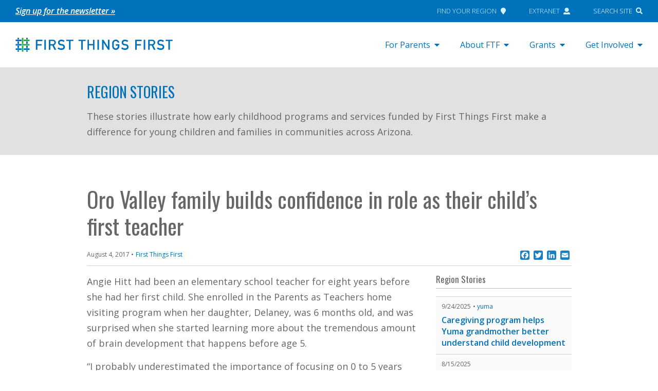

--- FILE ---
content_type: text/html; charset=UTF-8
request_url: https://www.firstthingsfirst.org/region-stories/oro-valley-family-builds-confidence-role-childs-first-teacher/
body_size: 17020
content:

<!doctype html>
<html lang="en-US">
<head>
  <meta charset="utf-8">
  <meta http-equiv="x-ua-compatible" content="ie=edge">
  <meta name="viewport" content="width=device-width, initial-scale=1">

  <!-- Header scripts from Theme Settings -->
<!-- Google Tag Manager -->
<script>(function(w,d,s,l,i){w[l]=w[l]||[];w[l].push({'gtm.start':
new Date().getTime(),event:'gtm.js'});var f=d.getElementsByTagName(s)[0],
j=d.createElement(s),dl=l!='dataLayer'?'&l='+l:'';j.async=true;j.src=
'https://www.googletagmanager.com/gtm.js?id='+i+dl;f.parentNode.insertBefore(j,f);
})(window,document,'script','dataLayer','GTM-NJ2VNKM');</script>
<!-- End Google Tag Manager -->

<!-- pixel analytics tracking code -->
<script type="text/javascript" async src="https://pm.geniusmonkey.com/gm.js?id=1028347906&z=1"></script>

  <link rel="icon" type="image/png" href="https://www.firstthingsfirst.org/wp-content/themes/FTF/dist/images/ftf_favicon.png">

  <meta name='robots' content='index, follow, max-image-preview:large, max-snippet:-1, max-video-preview:-1' />

	<!-- This site is optimized with the Yoast SEO Premium plugin v26.6 (Yoast SEO v26.6) - https://yoast.com/wordpress/plugins/seo/ -->
	<title>Oro Valley family builds confidence in role as their child’s first teacher - First Things First</title>
	<meta name="description" content="​​Angie Hitt had been an elementary school teacher for 8 years before she had her first child. She enrolled in the Parents as Teachers home visiting program when her daughter was 6 months old, and was surprised when she started learning more about the tremendous amount of brain development that happens before age 5." />
	<link rel="canonical" href="https://www.firstthingsfirst.org/region-stories/oro-valley-family-builds-confidence-role-childs-first-teacher/" />
	<meta property="og:locale" content="en_US" />
	<meta property="og:type" content="article" />
	<meta property="og:title" content="Oro Valley family builds confidence in role as their child’s first teacher" />
	<meta property="og:description" content="​​Angie Hitt had been an elementary school teacher for 8 years before she had her first child. She enrolled in the Parents as Teachers home visiting program when her daughter was 6 months old, and was surprised when she started learning more about the tremendous amount of brain development that happens before age 5." />
	<meta property="og:url" content="https://www.firstthingsfirst.org/region-stories/oro-valley-family-builds-confidence-role-childs-first-teacher/" />
	<meta property="og:site_name" content="First Things First" />
	<meta property="article:publisher" content="https://www.facebook.com/AZFirstThingsFirst/" />
	<meta property="article:modified_time" content="2020-12-21T16:55:10+00:00" />
	<meta name="twitter:card" content="summary_large_image" />
	<meta name="twitter:site" content="@AZFTF" />
	<meta name="twitter:label1" content="Est. reading time" />
	<meta name="twitter:data1" content="1 minute" />
	<script type="application/ld+json" class="yoast-schema-graph">{"@context":"https://schema.org","@graph":[{"@type":"WebPage","@id":"https://www.firstthingsfirst.org/region-stories/oro-valley-family-builds-confidence-role-childs-first-teacher/","url":"https://www.firstthingsfirst.org/region-stories/oro-valley-family-builds-confidence-role-childs-first-teacher/","name":"Oro Valley family builds confidence in role as their child’s first teacher - First Things First","isPartOf":{"@id":"https://www.firstthingsfirst.org/#website"},"datePublished":"2017-08-04T16:42:17+00:00","dateModified":"2020-12-21T16:55:10+00:00","description":"​​Angie Hitt had been an elementary school teacher for 8 years before she had her first child. She enrolled in the Parents as Teachers home visiting program when her daughter was 6 months old, and was surprised when she started learning more about the tremendous amount of brain development that happens before age 5.","breadcrumb":{"@id":"https://www.firstthingsfirst.org/region-stories/oro-valley-family-builds-confidence-role-childs-first-teacher/#breadcrumb"},"inLanguage":"en-US","potentialAction":[{"@type":"ReadAction","target":["https://www.firstthingsfirst.org/region-stories/oro-valley-family-builds-confidence-role-childs-first-teacher/"]}]},{"@type":"BreadcrumbList","@id":"https://www.firstthingsfirst.org/region-stories/oro-valley-family-builds-confidence-role-childs-first-teacher/#breadcrumb","itemListElement":[{"@type":"ListItem","position":1,"name":"Home","item":"https://www.firstthingsfirst.org/"},{"@type":"ListItem","position":2,"name":"Region Stories","item":"https://www.firstthingsfirst.org/region-stories/"},{"@type":"ListItem","position":3,"name":"Oro Valley family builds confidence in role as their child’s first teacher"}]},{"@type":"WebSite","@id":"https://www.firstthingsfirst.org/#website","url":"https://www.firstthingsfirst.org/","name":"First Things First","description":"","publisher":{"@id":"https://www.firstthingsfirst.org/#organization"},"potentialAction":[{"@type":"SearchAction","target":{"@type":"EntryPoint","urlTemplate":"https://www.firstthingsfirst.org/?s={search_term_string}"},"query-input":{"@type":"PropertyValueSpecification","valueRequired":true,"valueName":"search_term_string"}}],"inLanguage":"en-US"},{"@type":"Organization","@id":"https://www.firstthingsfirst.org/#organization","name":"First Things First","url":"https://www.firstthingsfirst.org/","logo":{"@type":"ImageObject","inLanguage":"en-US","@id":"https://www.firstthingsfirst.org/#/schema/logo/image/","url":"https://www.firstthingsfirst.org/wp-content/uploads/2018/01/firstthingsfirst_card_gray.jpg","contentUrl":"https://www.firstthingsfirst.org/wp-content/uploads/2018/01/firstthingsfirst_card_gray.jpg","width":800,"height":450,"caption":"First Things First"},"image":{"@id":"https://www.firstthingsfirst.org/#/schema/logo/image/"},"sameAs":["https://www.facebook.com/AZFirstThingsFirst/","https://x.com/AZFTF","https://www.instagram.com/azfirstthingsfirst/","https://www.linkedin.com/company/first-things-first","https://www.youtube.com/user/FTFArizona"]}]}</script>
	<!-- / Yoast SEO Premium plugin. -->


<link rel='dns-prefetch' href='//www.firstthingsfirst.org' />
<link rel='dns-prefetch' href='//static.addtoany.com' />
<link rel='dns-prefetch' href='//maps.googleapis.com' />
<link rel='dns-prefetch' href='//use.fontawesome.com' />
<link rel="alternate" title="oEmbed (JSON)" type="application/json+oembed" href="https://www.firstthingsfirst.org/wp-json/oembed/1.0/embed?url=https%3A%2F%2Fwww.firstthingsfirst.org%2Fregion-stories%2Foro-valley-family-builds-confidence-role-childs-first-teacher%2F" />
<link rel="alternate" title="oEmbed (XML)" type="text/xml+oembed" href="https://www.firstthingsfirst.org/wp-json/oembed/1.0/embed?url=https%3A%2F%2Fwww.firstthingsfirst.org%2Fregion-stories%2Foro-valley-family-builds-confidence-role-childs-first-teacher%2F&#038;format=xml" />
<style id='wp-img-auto-sizes-contain-inline-css' type='text/css'>
img:is([sizes=auto i],[sizes^="auto," i]){contain-intrinsic-size:3000px 1500px}
/*# sourceURL=wp-img-auto-sizes-contain-inline-css */
</style>
<style id='wp-emoji-styles-inline-css' type='text/css'>

	img.wp-smiley, img.emoji {
		display: inline !important;
		border: none !important;
		box-shadow: none !important;
		height: 1em !important;
		width: 1em !important;
		margin: 0 0.07em !important;
		vertical-align: -0.1em !important;
		background: none !important;
		padding: 0 !important;
	}
/*# sourceURL=wp-emoji-styles-inline-css */
</style>
<link rel='stylesheet' id='wp-block-library-css' href='https://www.firstthingsfirst.org/wp-includes/css/dist/block-library/style.min.css?ver=6.9' type='text/css' media='all' />
<style id='global-styles-inline-css' type='text/css'>
:root{--wp--preset--aspect-ratio--square: 1;--wp--preset--aspect-ratio--4-3: 4/3;--wp--preset--aspect-ratio--3-4: 3/4;--wp--preset--aspect-ratio--3-2: 3/2;--wp--preset--aspect-ratio--2-3: 2/3;--wp--preset--aspect-ratio--16-9: 16/9;--wp--preset--aspect-ratio--9-16: 9/16;--wp--preset--color--black: #000000;--wp--preset--color--cyan-bluish-gray: #abb8c3;--wp--preset--color--white: #ffffff;--wp--preset--color--pale-pink: #f78da7;--wp--preset--color--vivid-red: #cf2e2e;--wp--preset--color--luminous-vivid-orange: #ff6900;--wp--preset--color--luminous-vivid-amber: #fcb900;--wp--preset--color--light-green-cyan: #7bdcb5;--wp--preset--color--vivid-green-cyan: #00d084;--wp--preset--color--pale-cyan-blue: #8ed1fc;--wp--preset--color--vivid-cyan-blue: #0693e3;--wp--preset--color--vivid-purple: #9b51e0;--wp--preset--gradient--vivid-cyan-blue-to-vivid-purple: linear-gradient(135deg,rgb(6,147,227) 0%,rgb(155,81,224) 100%);--wp--preset--gradient--light-green-cyan-to-vivid-green-cyan: linear-gradient(135deg,rgb(122,220,180) 0%,rgb(0,208,130) 100%);--wp--preset--gradient--luminous-vivid-amber-to-luminous-vivid-orange: linear-gradient(135deg,rgb(252,185,0) 0%,rgb(255,105,0) 100%);--wp--preset--gradient--luminous-vivid-orange-to-vivid-red: linear-gradient(135deg,rgb(255,105,0) 0%,rgb(207,46,46) 100%);--wp--preset--gradient--very-light-gray-to-cyan-bluish-gray: linear-gradient(135deg,rgb(238,238,238) 0%,rgb(169,184,195) 100%);--wp--preset--gradient--cool-to-warm-spectrum: linear-gradient(135deg,rgb(74,234,220) 0%,rgb(151,120,209) 20%,rgb(207,42,186) 40%,rgb(238,44,130) 60%,rgb(251,105,98) 80%,rgb(254,248,76) 100%);--wp--preset--gradient--blush-light-purple: linear-gradient(135deg,rgb(255,206,236) 0%,rgb(152,150,240) 100%);--wp--preset--gradient--blush-bordeaux: linear-gradient(135deg,rgb(254,205,165) 0%,rgb(254,45,45) 50%,rgb(107,0,62) 100%);--wp--preset--gradient--luminous-dusk: linear-gradient(135deg,rgb(255,203,112) 0%,rgb(199,81,192) 50%,rgb(65,88,208) 100%);--wp--preset--gradient--pale-ocean: linear-gradient(135deg,rgb(255,245,203) 0%,rgb(182,227,212) 50%,rgb(51,167,181) 100%);--wp--preset--gradient--electric-grass: linear-gradient(135deg,rgb(202,248,128) 0%,rgb(113,206,126) 100%);--wp--preset--gradient--midnight: linear-gradient(135deg,rgb(2,3,129) 0%,rgb(40,116,252) 100%);--wp--preset--font-size--small: 13px;--wp--preset--font-size--medium: 20px;--wp--preset--font-size--large: 36px;--wp--preset--font-size--x-large: 42px;--wp--preset--spacing--20: 0.44rem;--wp--preset--spacing--30: 0.67rem;--wp--preset--spacing--40: 1rem;--wp--preset--spacing--50: 1.5rem;--wp--preset--spacing--60: 2.25rem;--wp--preset--spacing--70: 3.38rem;--wp--preset--spacing--80: 5.06rem;--wp--preset--shadow--natural: 6px 6px 9px rgba(0, 0, 0, 0.2);--wp--preset--shadow--deep: 12px 12px 50px rgba(0, 0, 0, 0.4);--wp--preset--shadow--sharp: 6px 6px 0px rgba(0, 0, 0, 0.2);--wp--preset--shadow--outlined: 6px 6px 0px -3px rgb(255, 255, 255), 6px 6px rgb(0, 0, 0);--wp--preset--shadow--crisp: 6px 6px 0px rgb(0, 0, 0);}:where(.is-layout-flex){gap: 0.5em;}:where(.is-layout-grid){gap: 0.5em;}body .is-layout-flex{display: flex;}.is-layout-flex{flex-wrap: wrap;align-items: center;}.is-layout-flex > :is(*, div){margin: 0;}body .is-layout-grid{display: grid;}.is-layout-grid > :is(*, div){margin: 0;}:where(.wp-block-columns.is-layout-flex){gap: 2em;}:where(.wp-block-columns.is-layout-grid){gap: 2em;}:where(.wp-block-post-template.is-layout-flex){gap: 1.25em;}:where(.wp-block-post-template.is-layout-grid){gap: 1.25em;}.has-black-color{color: var(--wp--preset--color--black) !important;}.has-cyan-bluish-gray-color{color: var(--wp--preset--color--cyan-bluish-gray) !important;}.has-white-color{color: var(--wp--preset--color--white) !important;}.has-pale-pink-color{color: var(--wp--preset--color--pale-pink) !important;}.has-vivid-red-color{color: var(--wp--preset--color--vivid-red) !important;}.has-luminous-vivid-orange-color{color: var(--wp--preset--color--luminous-vivid-orange) !important;}.has-luminous-vivid-amber-color{color: var(--wp--preset--color--luminous-vivid-amber) !important;}.has-light-green-cyan-color{color: var(--wp--preset--color--light-green-cyan) !important;}.has-vivid-green-cyan-color{color: var(--wp--preset--color--vivid-green-cyan) !important;}.has-pale-cyan-blue-color{color: var(--wp--preset--color--pale-cyan-blue) !important;}.has-vivid-cyan-blue-color{color: var(--wp--preset--color--vivid-cyan-blue) !important;}.has-vivid-purple-color{color: var(--wp--preset--color--vivid-purple) !important;}.has-black-background-color{background-color: var(--wp--preset--color--black) !important;}.has-cyan-bluish-gray-background-color{background-color: var(--wp--preset--color--cyan-bluish-gray) !important;}.has-white-background-color{background-color: var(--wp--preset--color--white) !important;}.has-pale-pink-background-color{background-color: var(--wp--preset--color--pale-pink) !important;}.has-vivid-red-background-color{background-color: var(--wp--preset--color--vivid-red) !important;}.has-luminous-vivid-orange-background-color{background-color: var(--wp--preset--color--luminous-vivid-orange) !important;}.has-luminous-vivid-amber-background-color{background-color: var(--wp--preset--color--luminous-vivid-amber) !important;}.has-light-green-cyan-background-color{background-color: var(--wp--preset--color--light-green-cyan) !important;}.has-vivid-green-cyan-background-color{background-color: var(--wp--preset--color--vivid-green-cyan) !important;}.has-pale-cyan-blue-background-color{background-color: var(--wp--preset--color--pale-cyan-blue) !important;}.has-vivid-cyan-blue-background-color{background-color: var(--wp--preset--color--vivid-cyan-blue) !important;}.has-vivid-purple-background-color{background-color: var(--wp--preset--color--vivid-purple) !important;}.has-black-border-color{border-color: var(--wp--preset--color--black) !important;}.has-cyan-bluish-gray-border-color{border-color: var(--wp--preset--color--cyan-bluish-gray) !important;}.has-white-border-color{border-color: var(--wp--preset--color--white) !important;}.has-pale-pink-border-color{border-color: var(--wp--preset--color--pale-pink) !important;}.has-vivid-red-border-color{border-color: var(--wp--preset--color--vivid-red) !important;}.has-luminous-vivid-orange-border-color{border-color: var(--wp--preset--color--luminous-vivid-orange) !important;}.has-luminous-vivid-amber-border-color{border-color: var(--wp--preset--color--luminous-vivid-amber) !important;}.has-light-green-cyan-border-color{border-color: var(--wp--preset--color--light-green-cyan) !important;}.has-vivid-green-cyan-border-color{border-color: var(--wp--preset--color--vivid-green-cyan) !important;}.has-pale-cyan-blue-border-color{border-color: var(--wp--preset--color--pale-cyan-blue) !important;}.has-vivid-cyan-blue-border-color{border-color: var(--wp--preset--color--vivid-cyan-blue) !important;}.has-vivid-purple-border-color{border-color: var(--wp--preset--color--vivid-purple) !important;}.has-vivid-cyan-blue-to-vivid-purple-gradient-background{background: var(--wp--preset--gradient--vivid-cyan-blue-to-vivid-purple) !important;}.has-light-green-cyan-to-vivid-green-cyan-gradient-background{background: var(--wp--preset--gradient--light-green-cyan-to-vivid-green-cyan) !important;}.has-luminous-vivid-amber-to-luminous-vivid-orange-gradient-background{background: var(--wp--preset--gradient--luminous-vivid-amber-to-luminous-vivid-orange) !important;}.has-luminous-vivid-orange-to-vivid-red-gradient-background{background: var(--wp--preset--gradient--luminous-vivid-orange-to-vivid-red) !important;}.has-very-light-gray-to-cyan-bluish-gray-gradient-background{background: var(--wp--preset--gradient--very-light-gray-to-cyan-bluish-gray) !important;}.has-cool-to-warm-spectrum-gradient-background{background: var(--wp--preset--gradient--cool-to-warm-spectrum) !important;}.has-blush-light-purple-gradient-background{background: var(--wp--preset--gradient--blush-light-purple) !important;}.has-blush-bordeaux-gradient-background{background: var(--wp--preset--gradient--blush-bordeaux) !important;}.has-luminous-dusk-gradient-background{background: var(--wp--preset--gradient--luminous-dusk) !important;}.has-pale-ocean-gradient-background{background: var(--wp--preset--gradient--pale-ocean) !important;}.has-electric-grass-gradient-background{background: var(--wp--preset--gradient--electric-grass) !important;}.has-midnight-gradient-background{background: var(--wp--preset--gradient--midnight) !important;}.has-small-font-size{font-size: var(--wp--preset--font-size--small) !important;}.has-medium-font-size{font-size: var(--wp--preset--font-size--medium) !important;}.has-large-font-size{font-size: var(--wp--preset--font-size--large) !important;}.has-x-large-font-size{font-size: var(--wp--preset--font-size--x-large) !important;}
/*# sourceURL=global-styles-inline-css */
</style>

<style id='classic-theme-styles-inline-css' type='text/css'>
/*! This file is auto-generated */
.wp-block-button__link{color:#fff;background-color:#32373c;border-radius:9999px;box-shadow:none;text-decoration:none;padding:calc(.667em + 2px) calc(1.333em + 2px);font-size:1.125em}.wp-block-file__button{background:#32373c;color:#fff;text-decoration:none}
/*# sourceURL=/wp-includes/css/classic-themes.min.css */
</style>
<link rel='stylesheet' id='agile-store-locator-init-css' href='https://www.firstthingsfirst.org/wp-content/plugins/agile-store-locator/public/css/init.css?ver=4.8.18' type='text/css' media='all' />
<link rel='stylesheet' id='wp-video-popup-css' href='https://www.firstthingsfirst.org/wp-content/plugins/wp-video-popup-pro/inc/css/wp-video-popup.css?ver=2.9' type='text/css' media='all' />
<link rel='stylesheet' id='wpml-legacy-horizontal-list-0-css' href='https://www.firstthingsfirst.org/wp-content/plugins/sitepress-multilingual-cms/templates/language-switchers/legacy-list-horizontal/style.min.css?ver=1' type='text/css' media='all' />
<link rel='stylesheet' id='bfa-font-awesome-css' href='https://use.fontawesome.com/releases/v5.15.4/css/all.css?ver=2.0.3' type='text/css' media='all' />
<link rel='stylesheet' id='bfa-font-awesome-v4-shim-css' href='https://use.fontawesome.com/releases/v5.15.4/css/v4-shims.css?ver=2.0.3' type='text/css' media='all' />
<style id='bfa-font-awesome-v4-shim-inline-css' type='text/css'>

			@font-face {
				font-family: 'FontAwesome';
				src: url('https://use.fontawesome.com/releases/v5.15.4/webfonts/fa-brands-400.eot'),
				url('https://use.fontawesome.com/releases/v5.15.4/webfonts/fa-brands-400.eot?#iefix') format('embedded-opentype'),
				url('https://use.fontawesome.com/releases/v5.15.4/webfonts/fa-brands-400.woff2') format('woff2'),
				url('https://use.fontawesome.com/releases/v5.15.4/webfonts/fa-brands-400.woff') format('woff'),
				url('https://use.fontawesome.com/releases/v5.15.4/webfonts/fa-brands-400.ttf') format('truetype'),
				url('https://use.fontawesome.com/releases/v5.15.4/webfonts/fa-brands-400.svg#fontawesome') format('svg');
			}

			@font-face {
				font-family: 'FontAwesome';
				src: url('https://use.fontawesome.com/releases/v5.15.4/webfonts/fa-solid-900.eot'),
				url('https://use.fontawesome.com/releases/v5.15.4/webfonts/fa-solid-900.eot?#iefix') format('embedded-opentype'),
				url('https://use.fontawesome.com/releases/v5.15.4/webfonts/fa-solid-900.woff2') format('woff2'),
				url('https://use.fontawesome.com/releases/v5.15.4/webfonts/fa-solid-900.woff') format('woff'),
				url('https://use.fontawesome.com/releases/v5.15.4/webfonts/fa-solid-900.ttf') format('truetype'),
				url('https://use.fontawesome.com/releases/v5.15.4/webfonts/fa-solid-900.svg#fontawesome') format('svg');
			}

			@font-face {
				font-family: 'FontAwesome';
				src: url('https://use.fontawesome.com/releases/v5.15.4/webfonts/fa-regular-400.eot'),
				url('https://use.fontawesome.com/releases/v5.15.4/webfonts/fa-regular-400.eot?#iefix') format('embedded-opentype'),
				url('https://use.fontawesome.com/releases/v5.15.4/webfonts/fa-regular-400.woff2') format('woff2'),
				url('https://use.fontawesome.com/releases/v5.15.4/webfonts/fa-regular-400.woff') format('woff'),
				url('https://use.fontawesome.com/releases/v5.15.4/webfonts/fa-regular-400.ttf') format('truetype'),
				url('https://use.fontawesome.com/releases/v5.15.4/webfonts/fa-regular-400.svg#fontawesome') format('svg');
				unicode-range: U+F004-F005,U+F007,U+F017,U+F022,U+F024,U+F02E,U+F03E,U+F044,U+F057-F059,U+F06E,U+F070,U+F075,U+F07B-F07C,U+F080,U+F086,U+F089,U+F094,U+F09D,U+F0A0,U+F0A4-F0A7,U+F0C5,U+F0C7-F0C8,U+F0E0,U+F0EB,U+F0F3,U+F0F8,U+F0FE,U+F111,U+F118-F11A,U+F11C,U+F133,U+F144,U+F146,U+F14A,U+F14D-F14E,U+F150-F152,U+F15B-F15C,U+F164-F165,U+F185-F186,U+F191-F192,U+F1AD,U+F1C1-F1C9,U+F1CD,U+F1D8,U+F1E3,U+F1EA,U+F1F6,U+F1F9,U+F20A,U+F247-F249,U+F24D,U+F254-F25B,U+F25D,U+F267,U+F271-F274,U+F279,U+F28B,U+F28D,U+F2B5-F2B6,U+F2B9,U+F2BB,U+F2BD,U+F2C1-F2C2,U+F2D0,U+F2D2,U+F2DC,U+F2ED,U+F328,U+F358-F35B,U+F3A5,U+F3D1,U+F410,U+F4AD;
			}
		
/*# sourceURL=bfa-font-awesome-v4-shim-inline-css */
</style>
<link rel='stylesheet' id='addtoany-css' href='https://www.firstthingsfirst.org/wp-content/plugins/add-to-any/addtoany.min.css?ver=1.16' type='text/css' media='all' />
<link rel='stylesheet' id='ftf-css' href='https://www.firstthingsfirst.org/wp-content/themes/FTF/dist/styles/main.css?ver=2026.01.19' type='text/css' media='all' />
<script type="text/javascript" id="wpml-cookie-js-extra">
/* <![CDATA[ */
var wpml_cookies = {"wp-wpml_current_language":{"value":"en","expires":1,"path":"/"}};
var wpml_cookies = {"wp-wpml_current_language":{"value":"en","expires":1,"path":"/"}};
//# sourceURL=wpml-cookie-js-extra
/* ]]> */
</script>
<script type="text/javascript" src="https://www.firstthingsfirst.org/wp-content/plugins/sitepress-multilingual-cms/res/js/cookies/language-cookie.js?ver=486900" id="wpml-cookie-js" defer="defer" data-wp-strategy="defer"></script>
<script type="text/javascript" id="addtoany-core-js-before">
/* <![CDATA[ */
window.a2a_config=window.a2a_config||{};a2a_config.callbacks=[];a2a_config.overlays=[];a2a_config.templates={};
a2a_config.icon_color="#1a7fc3";

//# sourceURL=addtoany-core-js-before
/* ]]> */
</script>
<script type="text/javascript" defer src="https://static.addtoany.com/menu/page.js" id="addtoany-core-js"></script>
<script type="text/javascript" src="https://www.firstthingsfirst.org/wp-includes/js/jquery/jquery.min.js?ver=3.7.1" id="jquery-core-js"></script>
<script type="text/javascript" src="https://www.firstthingsfirst.org/wp-includes/js/jquery/jquery-migrate.min.js?ver=3.4.1" id="jquery-migrate-js"></script>
<script type="text/javascript" defer src="https://www.firstthingsfirst.org/wp-content/plugins/add-to-any/addtoany.min.js?ver=1.1" id="addtoany-jquery-js"></script>
<script type="text/javascript" src="https://www.firstthingsfirst.org/wp-content/themes/FTF/dist/scripts/modernizr.custom.js" id="modernizr-js"></script>
<script type="text/javascript" src="https://maps.googleapis.com/maps/api/js?key=AIzaSyCd1WYCbUg9MRqg943ragjAcjdcKdvk-r8&amp;libraries=places&amp;ver=1" id="asl_google_maps-js"></script>
<script type="text/javascript" src="https://use.fontawesome.com/releases/v5.0.2/js/all.js?ver=1" id="font-awesome-js"></script>
<link rel="https://api.w.org/" href="https://www.firstthingsfirst.org/wp-json/" /><link rel="alternate" title="JSON" type="application/json" href="https://www.firstthingsfirst.org/wp-json/wp/v2/region-stories/8249" /><link rel="EditURI" type="application/rsd+xml" title="RSD" href="https://www.firstthingsfirst.org/xmlrpc.php?rsd" />
<meta name="generator" content="WordPress 6.9" />
<link rel='shortlink' href='https://www.firstthingsfirst.org/?p=8249' />
<meta name="generator" content="WPML ver:4.8.6 stt:1,2;" />
<meta name="cdp-version" content="1.5.0" /><script>
var ftfContractualObligationDocs = [
{
	title:'FTF Grants Uniform Terms and Conditions',
	url:'https://www.firstthingsfirst.org/wp-content/uploads/2020/01/FTF-Grants-Uniform-Terms-and-Conditions.docx'
},
{
	title:'FTF Data Security, Submission and Suppression Guidelines and Requirements',
	url:'https://www.firstthingsfirst.org/wp-content/uploads/2019/01/FTF-Data-Security_Submission-and-Suppression-Guidelines-Dec-2017-doc.pdf'
},
{
	title:'FTF Data Security Policy and Procedures',
	url:'https://www.firstthingsfirst.org/wp-content/uploads/2019/01/FTF-Data-Security-Policy-and-Procedures-Dec-2017.pdf'
},
{
	title:'FTF Tribal Data Policy',
	url:'https://www.firstthingsfirst.org/wp-content/uploads/2021/04/FTF-Tribal-Data-Policy-Dec-2020.pdf'
},
{
	title:'FTF Statement of Lawful Presence and Eligibility Form',
	url:'https://www.firstthingsfirst.org/wp-content/uploads/2019/01/Statement-of-Lawful-Presence-and-Eligibility-Form.pdf'
},
{
	title:'Sample - Certificate of Insurance Form',
	url:'https://www.firstthingsfirst.org/wp-content/uploads/2019/01/Sample-Certificate-of-Insurance-Form.pdf'
},
]
</script>
<style type="text/css">.recentcomments a{display:inline !important;padding:0 !important;margin:0 !important;}</style><style>
	span.oe_textdirection { unicode-bidi: bidi-override; direction: rtl; }
	span.oe_displaynone { display: none; }
</style>
		<style type="text/css" id="wp-custom-css">
			.otgs-development-site-front-end { display:none!important; }

/*Temporary Google API Disabled */
/* .asl-map {
	height: 0;
	overflow: hidden;
} */

.post-8730 > .entry-content > img:first-child {
	display: none
}

/* fix tracking pixel sizing */
img[width="1"] {
  width: inherit;
	position: absolute;
}

@media (min-width: 1200px) {
	body.page-template-template-landing-oral-health .landing-page .section.section-faces .section-container .content img.face-img {
		height: 100%;
	}
}

.entry-content h2 {
	font-weight: 600;
	font-size: 1.25rem;
}
.entry-content h3 {
	font-weight: 600;
	font-size: 1.1rem;
}
.entry-content a {
  text-decoration: underline;
}

.callout-card a {
  text-decoration: none;
}		</style>
		
  <link href="https://fonts.googleapis.com/css?family=Open+Sans:400,300,300italic,400italic,600,600italic,700,700italic,800,800italic|Oswald" rel="stylesheet" type="text/css" />

  <script>
    /* Set global vars from WordPress */
    var ftfBlogInfo = {
      'url': 'https://www.firstthingsfirst.org'
    };
  </script>

</head>

<body class="wp-singular family-stories-template-default single single-family-stories postid-8249 wp-theme-FTF user-is-not-tabbing oro-valley-family-builds-confidence-role-childs-first-teacher sidebar-primary">
  <!--[if IE]>
      <div class="alert alert-warning">
        You are using an <strong>outdated</strong> browser. Please <a href="http://browsehappy.com/">upgrade your browser</a> to improve your experience.      </div>
    <![endif]-->

  <!-- Body scripts from Theme Settings -->
<!-- Google Tag Manager (noscript) -->
<noscript><iframe src="https://www.googletagmanager.com/ns.html?id=GTM-NJ2VNKM"
height="0" width="0" style="display:none;visibility:hidden"></iframe></noscript>
<!-- End Google Tag Manager (noscript) -->

  <a href="#main" class="screen-reader-text bypass-block">Skip to content</a>

  <section class="topbar">
  <div class="container">
    <div class="notification">
      <section class="widget text-3 widget_text">			<div class="textwidget"><p><i><a href="http://eepurl.com/c_wDzX">Sign up for the newsletter »</a></i></p>
</div>
		</section>    </div>
    <nav class="nav-global">
      <ul id="menu-global-menu" class="menu"><li id="menu-item-136" class="menu-item menu-item-type-post_type menu-item-object-page menu-item-136"><a href="https://www.firstthingsfirst.org/governance/ftf-regions/find-your-region/">Find Your Region<i class="fas fa-map-marker"></i></a></li>
<li id="menu-item-137" class="menu-item menu-item-type-custom menu-item-object-custom menu-item-137"><a href="https://extranet.azftf.gov/extranet">Extranet<i class="fas fa-user"></i></a></li>
<li id="menu-item-138" class="menu-item menu-item-type-custom menu-item-object-custom menu-item-138"><a href="#">Search Site<i class="fas fa-search"></i></a></li>
</ul>    </nav>
  </div>
</section>

<header>
  <div class="container">

    <a class="brand" href="https://www.firstthingsfirst.org/">
      <img class="big" src="https://www.firstthingsfirst.org/wp-content/themes/FTF/dist/images/ftf_logo.svg" alt="First Things First" />
      <img class="small" src="https://www.firstthingsfirst.org/wp-content/themes/FTF/dist/images/ftf_mobile.svg" alt="First Things First" />
    </a>

    
<nav class="primary-desktop">
          <ul class="nav has-big-submenu">
              <li class="menu-item-has-children">
          <a href="javascript:;">For Parents</a>
          <div class="big-submenu sub-menu"><div class="inner"><div class="description"><p><small><strong>For Parents. </strong>To help you do the best you can, here’s some information, tools and resources for supporting your child&#8217;s healthy development and learning.</small></p></div><div class="menus"><ul id="menu-big-submenu-for-parents-primary" class="menu"><li id="menu-item-60429" class="menu-item menu-item-type-custom menu-item-object-custom menu-item-60429"><a href="/az-new-parent-guide/">AZ New Parent Guide</a></li>
<li id="menu-item-60428" class="menu-item menu-item-type-custom menu-item-object-custom menu-item-60428"><a href="/es/recursos-en-espanol/">Recursos En Español</a></li>
<li id="menu-item-59827" class="menu-item menu-item-type-post_type menu-item-object-page menu-item-59827"><a href="https://www.firstthingsfirst.org/first-things-description/">Parenting Blog</a></li>
</ul><ul id="menu-big-submenu-for-parents-secondary" class="menu"><li id="menu-item-39000" class="menu-item menu-item-type-post_type menu-item-object-page menu-item-39000"><a href="https://www.firstthingsfirst.org/resources/find-programs/">Free Programs and Services</a></li>
<li id="menu-item-59826" class="menu-item menu-item-type-post_type menu-item-object-page menu-item-59826"><a href="https://www.firstthingsfirst.org/resources/quality-first/">Quality Child Care and Preschool</a></li>
</ul></div><div class="featured"><h2>Families Can Take Action</h2><div class="thumbnail"><img width="650" height="345" src="https://www.firstthingsfirst.org/wp-content/uploads/2024/11/FTF_0019_GeneralPublicTakeActionPageImages4-650x345.jpg" class="attachment-medium size-medium" alt="Share Your Story" decoding="async" fetchpriority="high" srcset="https://www.firstthingsfirst.org/wp-content/uploads/2024/11/FTF_0019_GeneralPublicTakeActionPageImages4-650x345.jpg 650w, https://www.firstthingsfirst.org/wp-content/uploads/2024/11/FTF_0019_GeneralPublicTakeActionPageImages4-1300x689.jpg 1300w, https://www.firstthingsfirst.org/wp-content/uploads/2024/11/FTF_0019_GeneralPublicTakeActionPageImages4-768x407.jpg 768w, https://www.firstthingsfirst.org/wp-content/uploads/2024/11/FTF_0019_GeneralPublicTakeActionPageImages4-1536x814.jpg 1536w, https://www.firstthingsfirst.org/wp-content/uploads/2024/11/FTF_0019_GeneralPublicTakeActionPageImages4.jpg 1600w" sizes="(max-width: 650px) 100vw, 650px" /></div><p><a class="more" href="https://www.firstthingsfirst.org/families-take-action/">Read More</a></p></div></div></div>        </li>
              <li class="menu-item-has-children">
          <a href="javascript:;">About FTF</a>
          <div class="big-submenu sub-menu"><div class="inner"><div class="description"><p><small><strong>About FTF.</strong> Created by Arizona voters, First Things First partners with families and communities to help our state’s young children be ready for success in kindergarten and beyond.</small></p></div><div class="menus"><ul id="menu-big-submenu-about-ftf-primary" class="menu"><li id="menu-item-1213" class="menu-item menu-item-type-post_type menu-item-object-page menu-item-has-children menu-item-1213"><a href="https://www.firstthingsfirst.org/what-we-do/">What We Do</a>
<ul class="sub-menu">
	<li id="menu-item-1212" class="menu-item menu-item-type-post_type menu-item-object-page menu-item-1212"><a href="https://www.firstthingsfirst.org/what-we-do/our-mission/">Our Mission</a></li>
	<li id="menu-item-1214" class="menu-item menu-item-type-post_type menu-item-object-page menu-item-1214"><a href="https://www.firstthingsfirst.org/what-we-do/how-we-work/">How We Work</a></li>
	<li id="menu-item-1215" class="menu-item menu-item-type-post_type menu-item-object-page menu-item-1215"><a href="https://www.firstthingsfirst.org/what-we-do/investments/">Investments</a></li>
	<li id="menu-item-1216" class="menu-item menu-item-type-post_type menu-item-object-page menu-item-1216"><a href="https://www.firstthingsfirst.org/what-we-do/publications/">Publications</a></li>
</ul>
</li>
<li id="menu-item-1217" class="menu-item menu-item-type-post_type menu-item-object-page menu-item-has-children menu-item-1217"><a href="https://www.firstthingsfirst.org/governance/">Governance</a>
<ul class="sub-menu">
	<li id="menu-item-6802" class="menu-item menu-item-type-post_type menu-item-object-page menu-item-6802"><a href="https://www.firstthingsfirst.org/governance/board/">Board</a></li>
	<li id="menu-item-11568" class="menu-item menu-item-type-post_type menu-item-object-page menu-item-11568"><a href="https://www.firstthingsfirst.org/governance/ftf-regions/">Regions</a></li>
	<li id="menu-item-11447" class="menu-item menu-item-type-post_type menu-item-object-page menu-item-11447"><a href="https://www.firstthingsfirst.org/governance/tribal-affairs/">Tribal Affairs</a></li>
</ul>
</li>
</ul><ul id="menu-big-submenu-about-ftf-secondary" class="menu"><li id="menu-item-1220" class="menu-item menu-item-type-post_type menu-item-object-page menu-item-1220"><a href="https://www.firstthingsfirst.org/early-childhood-matters/">Why Early Childhood Matters</a></li>
<li id="menu-item-1221" class="menu-item menu-item-type-post_type menu-item-object-page current_page_parent menu-item-1221"><a href="https://www.firstthingsfirst.org/latest-news/">Latest News</a></li>
<li id="menu-item-11446" class="menu-item menu-item-type-post_type_archive menu-item-object-family-stories menu-item-11446"><a href="https://www.firstthingsfirst.org/region-stories/">Region Stories</a></li>
<li id="menu-item-1222" class="menu-item menu-item-type-post_type menu-item-object-page menu-item-1222"><a href="https://www.firstthingsfirst.org/careers-staff/">Careers &#038; Staff</a></li>
<li id="menu-item-1223" class="menu-item menu-item-type-post_type menu-item-object-page menu-item-1223"><a href="https://www.firstthingsfirst.org/media/">Media</a></li>
<li id="menu-item-1224" class="menu-item menu-item-type-post_type menu-item-object-page menu-item-1224"><a href="https://www.firstthingsfirst.org/contact-us/">Contact Us</a></li>
</ul></div><div class="featured"><h2>FTF 2025 Annual Report provides in-depth look at investments</h2><div class="thumbnail"><img width="650" height="341" src="https://www.firstthingsfirst.org/wp-content/uploads/2025/09/publications-2025-ar-650x341.png" class="attachment-medium size-medium" alt="" decoding="async" srcset="https://www.firstthingsfirst.org/wp-content/uploads/2025/09/publications-2025-ar-650x341.png 650w, https://www.firstthingsfirst.org/wp-content/uploads/2025/09/publications-2025-ar.png 750w" sizes="(max-width: 650px) 100vw, 650px" /></div><p><a class="more" href="https://www.firstthingsfirst.org/2025/09/2025-annual-report/">Read More</a></p></div></div></div>        </li>
              <li class="menu-item-has-children">
          <a href="javascript:;">Grants</a>
          <div class="big-submenu sub-menu"><div class="inner"><div class="description"><p><small><strong>Grants</strong>. First Things First invests in strategies and programs that support the development, health and learning of children from birth to age 5 (before kindergarten).</small></p></div><div class="menus"><ul id="menu-big-submenu-grants-primary" class="menu"><li id="menu-item-1225" class="menu-item menu-item-type-post_type menu-item-object-page menu-item-1225"><a href="https://www.firstthingsfirst.org/grant-opportunities/">Grant Opportunities</a></li>
<li id="menu-item-1226" class="menu-item menu-item-type-post_type menu-item-object-page menu-item-1226"><a href="https://www.firstthingsfirst.org/application-process/">Potential Applicants</a></li>
</ul><ul id="menu-big-submenu-grants-secondary" class="menu"><li id="menu-item-1227" class="menu-item menu-item-type-post_type menu-item-object-page menu-item-1227"><a href="https://www.firstthingsfirst.org/strategy-toolkit/">Strategy Toolkit</a></li>
<li id="menu-item-9797" class="menu-item menu-item-type-post_type menu-item-object-page menu-item-9797"><a href="https://www.firstthingsfirst.org/grantee-resources/">Grantee Resources</a></li>
</ul></div><div class="featured"><h2>Advocate for Early Childhood</h2><div class="thumbnail"><img width="650" height="345" src="https://www.firstthingsfirst.org/wp-content/uploads/2024/12/Advocate-650x345.jpg" class="attachment-medium size-medium" alt="Father reading with son" decoding="async" srcset="https://www.firstthingsfirst.org/wp-content/uploads/2024/12/Advocate-650x345.jpg 650w, https://www.firstthingsfirst.org/wp-content/uploads/2024/12/Advocate-1300x689.jpg 1300w, https://www.firstthingsfirst.org/wp-content/uploads/2024/12/Advocate-768x407.jpg 768w, https://www.firstthingsfirst.org/wp-content/uploads/2024/12/Advocate-1536x814.jpg 1536w, https://www.firstthingsfirst.org/wp-content/uploads/2024/12/Advocate.jpg 1600w" sizes="(max-width: 650px) 100vw, 650px" /></div><p><a class="more" href="https://www.firstthingsfirst.org/advocate-early-childhood/">Read More</a></p></div></div></div>        </li>
              <li class="menu-item-has-children">
          <a href="javascript:;">Get Involved</a>
          <div class="big-submenu sub-menu"><div class="inner"><div class="description"><p><small><strong>Get Involved.</strong> First Things First partners with families and communities to give all Arizona children the opportunity to arrive at kindergarten healthy and ready to succeed. </small></p></div><div class="menus"><ul id="menu-big-submenu-get-involved-primary" class="menu"><li id="menu-item-4156" class="menu-item menu-item-type-post_type menu-item-object-page menu-item-4156"><a href="https://www.firstthingsfirst.org/serve-az-community/">Serve Your AZ Community</a></li>
<li id="menu-item-24860" class="menu-item menu-item-type-post_type menu-item-object-page menu-item-24860"><a href="https://www.firstthingsfirst.org/giving/">Giving</a></li>
</ul><ul id="menu-big-submenu-get-involved-secondary" class="menu"><li id="menu-item-56210" class="menu-item menu-item-type-post_type menu-item-object-page menu-item-56210"><a href="https://www.firstthingsfirst.org/business-take-action/">Child Care Solutions for Businesses</a></li>
<li id="menu-item-56286" class="menu-item menu-item-type-post_type menu-item-object-page menu-item-56286"><a href="https://www.firstthingsfirst.org/advocate-early-childhood/">Advocate for Early Childhood</a></li>
</ul></div><div class="featured"><h2>Business Impact of Child Care Calculator</h2><div class="thumbnail"><img width="650" height="344" src="https://www.firstthingsfirst.org/wp-content/uploads/2024/01/calculator_feature-650x344.jpg" class="attachment-medium size-medium" alt="" decoding="async" srcset="https://www.firstthingsfirst.org/wp-content/uploads/2024/01/calculator_feature-650x344.jpg 650w, https://www.firstthingsfirst.org/wp-content/uploads/2024/01/calculator_feature-768x407.jpg 768w, https://www.firstthingsfirst.org/wp-content/uploads/2024/01/calculator_feature.jpg 1031w" sizes="(max-width: 650px) 100vw, 650px" /></div><p><a class="more" href="https://www.firstthingsfirst.org/business-take-action/cost-calculator/">Read More</a></p></div></div></div>        </li>
          </ul>
  </nav>


    <button
      class="menu-toggle menu-open"
      aria-controls="mobile-nav"
      aria-haspopup="true"
      aria-expanded="false"
      ><i class="fas fa-bars"></i><i class="fas fa-times" style="display:none;"></i><span class="label">Menu</span>
      </button>
  </div>
</header>
<section class="mobile-nav" id="mobile-nav">
  <div class="inner">
    <nav class="primary-mobile">
      <ul id="menu-main-menu" class="nav"><li id="menu-item-150" class="menu-item menu-item-type-custom menu-item-object-custom menu-item-has-children menu-item-150"><a href="#">For Parents</a>
<ul class="sub-menu">
	<li id="menu-item-59828" class="menu-item menu-item-type-post_type menu-item-object-page menu-item-59828"><a href="https://www.firstthingsfirst.org/az-new-parent-guide/">AZ New Parent Guide</a></li>
	<li id="menu-item-39002" class="menu-item menu-item-type-post_type menu-item-object-page menu-item-39002"><a href="https://www.firstthingsfirst.org/resources/find-programs/">Find Programs</a></li>
	<li id="menu-item-50213" class="menu-item menu-item-type-post_type menu-item-object-page menu-item-50213"><a href="https://www.firstthingsfirst.org/resources/quality-first/">Quality Child Care in AZ</a></li>
	<li id="menu-item-59829" class="menu-item menu-item-type-post_type menu-item-object-page menu-item-59829"><a href="https://www.firstthingsfirst.org/first-things-description/">Parenting Blog</a></li>
	<li id="menu-item-157" class="menu-item menu-item-type-post_type menu-item-object-page menu-item-157"><a href="https://www.firstthingsfirst.org/resources/birth-five-helpline/">Birth to Five Helpline</a></li>
</ul>
</li>
<li id="menu-item-151" class="menu-item menu-item-type-custom menu-item-object-custom menu-item-has-children menu-item-151"><a href="#">About FTF</a>
<ul class="sub-menu">
	<li id="menu-item-1157" class="menu-item menu-item-type-post_type menu-item-object-page menu-item-has-children menu-item-1157"><a href="https://www.firstthingsfirst.org/what-we-do/">What We Do</a>
	<ul class="sub-menu">
		<li id="menu-item-173" class="menu-item menu-item-type-post_type menu-item-object-page menu-item-173"><a href="https://www.firstthingsfirst.org/what-we-do/our-mission/">Our Mission</a></li>
		<li id="menu-item-171" class="menu-item menu-item-type-post_type menu-item-object-page menu-item-171"><a href="https://www.firstthingsfirst.org/what-we-do/how-we-work/">How We Work</a></li>
		<li id="menu-item-172" class="menu-item menu-item-type-post_type menu-item-object-page menu-item-172"><a href="https://www.firstthingsfirst.org/what-we-do/investments/">Investments</a></li>
		<li id="menu-item-174" class="menu-item menu-item-type-post_type menu-item-object-page menu-item-174"><a href="https://www.firstthingsfirst.org/what-we-do/publications/">Publications</a></li>
	</ul>
</li>
	<li id="menu-item-1156" class="menu-item menu-item-type-post_type menu-item-object-page menu-item-has-children menu-item-1156"><a href="https://www.firstthingsfirst.org/governance/">Governance</a>
	<ul class="sub-menu">
		<li id="menu-item-183" class="menu-item menu-item-type-post_type menu-item-object-page menu-item-183"><a href="https://www.firstthingsfirst.org/governance/board/">Board</a></li>
		<li id="menu-item-11564" class="menu-item menu-item-type-post_type menu-item-object-page menu-item-11564"><a href="https://www.firstthingsfirst.org/governance/ftf-regions/">Regions</a></li>
		<li id="menu-item-180" class="menu-item menu-item-type-post_type menu-item-object-page menu-item-180"><a href="https://www.firstthingsfirst.org/governance/tribal-affairs/">Tribal Affairs</a></li>
	</ul>
</li>
	<li id="menu-item-168" class="menu-item menu-item-type-post_type menu-item-object-page menu-item-has-children menu-item-168"><a href="https://www.firstthingsfirst.org/early-childhood-matters/">Why Early Childhood Matters</a>
	<ul class="sub-menu">
		<li id="menu-item-7022" class="menu-item menu-item-type-post_type menu-item-object-page menu-item-7022"><a href="https://www.firstthingsfirst.org/early-childhood-matters/brain-development/">Brain Development</a></li>
		<li id="menu-item-6801" class="menu-item menu-item-type-post_type menu-item-object-page menu-item-6801"><a href="https://www.firstthingsfirst.org/early-childhood-matters/investing-in-early-childhood/">Investing in Early Childhood</a></li>
		<li id="menu-item-6877" class="menu-item menu-item-type-post_type menu-item-object-page menu-item-6877"><a href="https://www.firstthingsfirst.org/early-childhood-matters/early-literacy/">Early Literacy</a></li>
		<li id="menu-item-6846" class="menu-item menu-item-type-post_type menu-item-object-page menu-item-6846"><a href="https://www.firstthingsfirst.org/early-childhood-matters/data-tools/">Data Tools</a></li>
		<li id="menu-item-6845" class="menu-item menu-item-type-post_type menu-item-object-page menu-item-6845"><a href="https://www.firstthingsfirst.org/early-childhood-matters/research/">Early Childhood Research</a></li>
	</ul>
</li>
	<li id="menu-item-169" class="menu-item menu-item-type-post_type menu-item-object-page current_page_parent menu-item-169"><a href="https://www.firstthingsfirst.org/latest-news/">Latest News</a></li>
	<li id="menu-item-175" class="menu-item menu-item-type-post_type menu-item-object-page menu-item-175"><a href="https://www.firstthingsfirst.org/careers-staff/">Careers &#038; Staff</a></li>
	<li id="menu-item-176" class="menu-item menu-item-type-post_type menu-item-object-page menu-item-176"><a href="https://www.firstthingsfirst.org/contact-us/">Contact Us</a></li>
	<li id="menu-item-177" class="menu-item menu-item-type-post_type menu-item-object-page menu-item-177"><a href="https://www.firstthingsfirst.org/media/">Media</a></li>
	<li id="menu-item-12180" class="menu-item menu-item-type-post_type_archive menu-item-object-family-stories menu-item-12180"><a href="https://www.firstthingsfirst.org/region-stories/">Region Stories</a></li>
</ul>
</li>
<li id="menu-item-152" class="menu-item menu-item-type-custom menu-item-object-custom menu-item-has-children menu-item-152"><a href="#">Grants</a>
<ul class="sub-menu">
	<li id="menu-item-185" class="menu-item menu-item-type-post_type menu-item-object-page menu-item-185"><a href="https://www.firstthingsfirst.org/grant-opportunities/">Grant Opportunities</a></li>
	<li id="menu-item-184" class="menu-item menu-item-type-post_type menu-item-object-page menu-item-184"><a href="https://www.firstthingsfirst.org/application-process/">Potential Applicants</a></li>
	<li id="menu-item-187" class="menu-item menu-item-type-post_type menu-item-object-page menu-item-187"><a href="https://www.firstthingsfirst.org/strategy-toolkit/">Strategy Toolkit</a></li>
	<li id="menu-item-9938" class="menu-item menu-item-type-post_type menu-item-object-page menu-item-9938"><a href="https://www.firstthingsfirst.org/grantee-resources/">Grantee Resources</a></li>
</ul>
</li>
<li id="menu-item-153" class="menu-item menu-item-type-custom menu-item-object-custom menu-item-has-children menu-item-153"><a href="#">Get Involved</a>
<ul class="sub-menu">
	<li id="menu-item-4157" class="menu-item menu-item-type-post_type menu-item-object-page menu-item-4157"><a href="https://www.firstthingsfirst.org/serve-az-community/">Serve Your AZ Community</a></li>
	<li id="menu-item-24858" class="menu-item menu-item-type-post_type menu-item-object-page menu-item-24858"><a href="https://www.firstthingsfirst.org/giving/">Giving</a></li>
	<li id="menu-item-60615" class="menu-item menu-item-type-post_type menu-item-object-page menu-item-60615"><a href="https://www.firstthingsfirst.org/business-take-action/">Child Care Solutions for Businesses</a></li>
	<li id="menu-item-56289" class="menu-item menu-item-type-post_type menu-item-object-page menu-item-56289"><a href="https://www.firstthingsfirst.org/advocate-early-childhood/">Advocate for Early Childhood</a></li>
</ul>
</li>
</ul>    </nav>

    <nav class="global-mobile">
      <ul id="menu-global-menu-1" class="menu"><li class="menu-item menu-item-type-post_type menu-item-object-page menu-item-136"><a href="https://www.firstthingsfirst.org/governance/ftf-regions/find-your-region/">Find Your Region<i class="fas fa-map-marker"></i></a></li>
<li class="menu-item menu-item-type-custom menu-item-object-custom menu-item-137"><a href="https://extranet.azftf.gov/extranet">Extranet<i class="fas fa-user"></i></a></li>
<li class="menu-item menu-item-type-custom menu-item-object-custom menu-item-138"><a href="#">Search Site<i class="fas fa-search"></i></a></li>
</ul>    </nav>
  </div>
</section>

<script>console.log('Slug: oro-valley-family-builds-confidence-role-childs-first-teacher');</script>
<script>console.log('Translations: ');</script>
<script>console.log('Current Lang Cookie: en');</script>
  <main id="main" role="document">
    
<section class="subheader">
<div class="container">
<h2><a href="https://www.firstthingsfirst.org/region-stories">Region Stories</a></h2><p>These stories illustrate how early childhood programs and services funded by First Things First make a difference for young children and families in communities across Arizona.</p></div></section>

<section class="wrap" role="document">
  <div class="container">

    <div class="above-content">
                  <h1 class="entry-title">Oro Valley family builds confidence in role as their child’s first teacher</h1>
      <div class="info">
        

  <ul class="meta">
    <li><time class="updated" datetime="2017-08-04T16:42:17+00:00">August 4, 2017</time></li><li class="byline author vcard"><a href="https://www.firstthingsfirst.org/author/firstthingsfirst/" rel="author" class="fn">First Things First</a></li>
  </ul>

        <ul class="social-share">
          <li><div class="addtoany_shortcode"><div class="a2a_kit a2a_kit_size_18 addtoany_list" data-a2a-url="https://www.firstthingsfirst.org/region-stories/oro-valley-family-builds-confidence-role-childs-first-teacher/" data-a2a-title="Oro Valley family builds confidence in role as their child’s first teacher"><a class="a2a_button_facebook" href="https://www.addtoany.com/add_to/facebook?linkurl=https%3A%2F%2Fwww.firstthingsfirst.org%2Fregion-stories%2Foro-valley-family-builds-confidence-role-childs-first-teacher%2F&amp;linkname=Oro%20Valley%20family%20builds%20confidence%20in%20role%20as%20their%20child%E2%80%99s%20first%20teacher" title="Facebook" rel="nofollow noopener" target="_blank"></a><a class="a2a_button_twitter" href="https://www.addtoany.com/add_to/twitter?linkurl=https%3A%2F%2Fwww.firstthingsfirst.org%2Fregion-stories%2Foro-valley-family-builds-confidence-role-childs-first-teacher%2F&amp;linkname=Oro%20Valley%20family%20builds%20confidence%20in%20role%20as%20their%20child%E2%80%99s%20first%20teacher" title="Twitter" rel="nofollow noopener" target="_blank"></a><a class="a2a_button_linkedin" href="https://www.addtoany.com/add_to/linkedin?linkurl=https%3A%2F%2Fwww.firstthingsfirst.org%2Fregion-stories%2Foro-valley-family-builds-confidence-role-childs-first-teacher%2F&amp;linkname=Oro%20Valley%20family%20builds%20confidence%20in%20role%20as%20their%20child%E2%80%99s%20first%20teacher" title="LinkedIn" rel="nofollow noopener" target="_blank"></a><a class="a2a_button_email" href="https://www.addtoany.com/add_to/email?linkurl=https%3A%2F%2Fwww.firstthingsfirst.org%2Fregion-stories%2Foro-valley-family-builds-confidence-role-childs-first-teacher%2F&amp;linkname=Oro%20Valley%20family%20builds%20confidence%20in%20role%20as%20their%20child%E2%80%99s%20first%20teacher" title="Email" rel="nofollow noopener" target="_blank"></a></div></div></li>
        </ul>
      </div>
    </div>

    <div class="content">
      <div class="main">
        <article class="post-8249 family-stories type-family-stories status-publish hentry tag-family-support tag-home-visitation tag-strong-families tag-pima-north regions-pima-north">
          <div class="entry-content">
                                      <p>​​Angie Hitt had been an elementary school teacher for eight years before she had her first child. She enrolled in the Parents as Teachers home visiting program when her daughter, Delaney, was 6 months old, and was surprised when she started learning more about the tremendous amount of brain development that happens before age 5.</p>
<p>“I probably underestimated the importance of focusing on 0 to 5 years old,” Hitt said. “I think I viewed that time in their lives as less structured. Having kids and learning more, it really is important to have more structure. Not in a way that limits creativity, but it’s important to know those brain connections are built through those experiences.”</p>
<p>Hitt said the program is especially helpful for parents who don’t have a background in teaching or education.</p>
<p>“Very young children learn differently than school-aged children,” Hitt said. “Sometimes people try to push certain learning styles on young children, because that’s what they remember from elementary school.”</p>
<p>Delaney is going to be a second grader this year and is reading at a third grade reading level, Hitt said. Aside from academics, Hitt said the program helped Delaney prepare socially for kindergarten.</p>
<p>“An advantage to her being in the program was that when she came to school, she was socially and emotionally ready to learn,” Hitt said. “Delaney wasn’t intimidated by being at school. Those are things that are really important, too.”</p>
                                    </div>
                                <ul class="tags">
                          <li><a href="https://www.firstthingsfirst.org/tag/family-support/"><i class="fas fa-tag"></i>family support</a></li>
                          <li><a href="https://www.firstthingsfirst.org/tag/home-visitation/"><i class="fas fa-tag"></i>home visitation</a></li>
                          <li><a href="https://www.firstthingsfirst.org/tag/strong-families/"><i class="fas fa-tag"></i>strong families</a></li>
                          <li><a href="https://www.firstthingsfirst.org/tag/pima-north/"><i class="fas fa-tag"></i>Pima North</a></li>
                        </ul>
                  </article>
      </div><!-- /.main -->
              <aside class="sidebar"><nav class="secondary"><h3>Region Stories</h3><ul><li><ul class="meta"><li class="date"><time>9/24/2025</time></li><li class="meta-tags"><a href="https://www.firstthingsfirst.org/tag/yuma/">Yuma</a></li></ul><a href="https://www.firstthingsfirst.org/region-stories/caregiving-program-helps-with-child-development/">Caregiving program helps Yuma grandmother better understand child development</a></li><li><ul class="meta"><li class="date"><time>8/15/2025</time></li></ul><a href="https://www.firstthingsfirst.org/region-stories/honoring-carolyn-haro/">Honoring Carolyn Haro</a></li><li><ul class="meta"><li class="date"><time>7/22/2025</time></li><li class="meta-tags"><a href="https://www.firstthingsfirst.org/tag/quality-first/">Quality First</a></li></ul><a href="https://www.firstthingsfirst.org/region-stories/mesa-center-helps-gilbert-girl-improve-communication/">Mesa Quality First center helps Gilbert girl improve communication skills</a></li></ul></nav></aside>          </div><!-- /.content -->

  </div>
</section><!-- /.wrap -->



<section class="related-posts">
  <div class="container">

    
    <h3>Related Posts</h3>
    <div class="cards cards-3">
    <div class="card has-link">
              <a href="https://www.firstthingsfirst.org/region-stories/home-visitation-program-helps-tucson-family-encourage-daughters-social-and-emotional-growth/" class="card-link"><div class="thumbnail"><img width="750" height="393" src="https://www.firstthingsfirst.org/wp-content/uploads/2024/02/Pima-South-Home-Visitation.png" class="attachment-post-thumbnail size-post-thumbnail wp-post-image" alt="" decoding="async" loading="lazy" srcset="https://www.firstthingsfirst.org/wp-content/uploads/2024/02/Pima-South-Home-Visitation.png 750w, https://www.firstthingsfirst.org/wp-content/uploads/2024/02/Pima-South-Home-Visitation-650x341.png 650w" sizes="auto, (max-width: 750px) 100vw, 750px" /></div><div class="text-content"><h2>Home visitation program helps Tucson family encourage daughter’s social and emotional growth</h2>
              </div></a>
            </div><div class="card has-link">
              <a href="https://www.firstthingsfirst.org/region-stories/caregiving-program-helps-with-child-development/" class="card-link"><div class="thumbnail"><img width="750" height="393" src="https://www.firstthingsfirst.org/wp-content/uploads/2025/09/yumagrandmother.png" class="attachment-post-thumbnail size-post-thumbnail wp-post-image" alt="Grandmother, mother and two small children looking at the camera." decoding="async" loading="lazy" srcset="https://www.firstthingsfirst.org/wp-content/uploads/2025/09/yumagrandmother.png 750w, https://www.firstthingsfirst.org/wp-content/uploads/2025/09/yumagrandmother-650x341.png 650w" sizes="auto, (max-width: 750px) 100vw, 750px" /></div><div class="text-content"><h2>Caregiving program helps Yuma grandmother better understand child development</h2>
              </div></a>
            </div><div class="card has-link">
              <a href="https://www.firstthingsfirst.org/region-stories/honoring-carolyn-haro/" class="card-link"><div class="thumbnail"><img width="826" height="433" src="https://www.firstthingsfirst.org/wp-content/uploads/2025/08/Carolyn-Haro-750.png" class="attachment-post-thumbnail size-post-thumbnail wp-post-image" alt="" decoding="async" loading="lazy" srcset="https://www.firstthingsfirst.org/wp-content/uploads/2025/08/Carolyn-Haro-750.png 826w, https://www.firstthingsfirst.org/wp-content/uploads/2025/08/Carolyn-Haro-750-650x341.png 650w, https://www.firstthingsfirst.org/wp-content/uploads/2025/08/Carolyn-Haro-750-768x403.png 768w" sizes="auto, (max-width: 826px) 100vw, 826px" /></div><div class="text-content"><h2>Honoring Carolyn Haro</h2>
              </div></a>
            </div>    </div>

  </div>
</section>

<script>
  /*(function ( $ ) {
    $(document).ready(function(){
      if ($('.related-posts .card').length > 0) {

        // compare aspect ratio of thumbnails to container
        $('.related-posts .card .rp4wp_component_image').each(function(){
          var thumbnail = $(this).children('img').first();
          $(this).hmcCompareAspect({
            ratio: thumbnail.attr('width') / thumbnail.attr('height')
          });
        });

      } else {

        // if there are no related posts, remove section
        $('.related-posts').remove();

      }
      
    });
  }( jQuery ));*/
</script>

  </main>
  
<!-- set background image from custom field and use responsive sizing -->
<style>
  section.email-list {
    background-image: url('https://www.firstthingsfirst.org/wp-content/uploads/2017/12/email-list-bg-650x208.jpg');
  }

  @media only screen and (min-width:651px) {
    section.email-list {
      background-image: url('https://www.firstthingsfirst.org/wp-content/uploads/2017/12/email-list-bg-1300x416.jpg');
    }
  }
</style>

<section class="email-list">
  <div class="container">

    <h3>Stay Up To Date.</h3>
<p>Join our email list to keep up with the latest news and information from FTF</p>
<script>(function() {
	window.mc4wp = window.mc4wp || {
		listeners: [],
		forms: {
			on: function(evt, cb) {
				window.mc4wp.listeners.push(
					{
						event   : evt,
						callback: cb
					}
				);
			}
		}
	}
})();
</script><!-- Mailchimp for WordPress v4.10.9 - https://wordpress.org/plugins/mailchimp-for-wp/ --><form id="mc4wp-form-1" class="mc4wp-form mc4wp-form-291" method="post" data-id="291" data-name="Email List Signup" ><div class="mc4wp-form-fields"><div class="cols cols-2">
<div class="row col">
    <input type="text" name="FNAME" placeholder="First Name"
    required="">
</div>
<div class="row col">
    <input type="text" name="LNAME" placeholder="Last Name"
    required="">
</div>
</div>
<div class="row">
	<input type="email" name="EMAIL" placeholder="Your email address" required />
</div>
<div class="row cbs">
    <p>Send me:</p>
    <div class="group">
        <input id="interests-1" name="INTERESTS[06e3257393][]" type="checkbox" value="9f46e49a5e"> <label for="interests-1">Organization Updates</label>
    </div>
    <div class="group">
        <input id="interests-2" name="INTERESTS[06e3257393][]" type="checkbox" value="9a08931199"> <label for="interests-2">Parenting Content</label>
    </div>
    <div class="group">
        <input id="interests-3" name="INTERESTS[06e3257393][]" type="checkbox" value="a233952244"> <label for="interests-3">Grant Opportunities</label>
    </div>
    <div class="group">
        <input id="interests-4" name="INTERESTS[06e3257393][]" type="checkbox" value="cdb4682455"> <label for="interests-4">Public Policy Updates</label>
    </div>
</div>
<div class="row buttons">
    <button type="submit">Get Updates<span> &rarr;</span></button>
</div>
<script>
if (location.pathname == '/primeros-dientes/') {
  var $form = jQuery('#mc4wp-form-1');
  var $first = $form.find('[name="FNAME"]');
  var $last = $form.find('[name="LNAME"]');
  var $email = $form.find('[name="EMAIL"]');
  var $btn = $form.find('[type="submit"]');
  var $call = jQuery('p.provider-phone');

  $call.html($call.html().replace("Call", "Llamar"));
  $first.attr('placeholder', 'Primer nombre');
  $last.attr('placeholder', 'Apellido');
  $email.attr('placeholder', 'Correo electrónico');
  $btn.val('Obtenga actualizaciones');
  
  
}
</script></div><label style="display: none !important;">Leave this field empty if you're human: <input type="text" name="_mc4wp_honeypot" value="" tabindex="-1" autocomplete="off" /></label><input type="hidden" name="_mc4wp_timestamp" value="1769344396" /><input type="hidden" name="_mc4wp_form_id" value="291" /><input type="hidden" name="_mc4wp_form_element_id" value="mc4wp-form-1" /><div class="mc4wp-response"></div></form><!-- / Mailchimp for WordPress Plugin -->

  </div>
</section>

<footer class="content-info cols-5">
  <div class="container">
    <nav class="primary">
      <ul id="menu-main-menu-1" class="nav"><li class="menu-item menu-item-type-custom menu-item-object-custom menu-item-has-children menu-item-150"><a href="#">For Parents</a>
<ul class="sub-menu">
	<li class="menu-item menu-item-type-post_type menu-item-object-page menu-item-59828"><a href="https://www.firstthingsfirst.org/az-new-parent-guide/">AZ New Parent Guide</a></li>
	<li class="menu-item menu-item-type-post_type menu-item-object-page menu-item-39002"><a href="https://www.firstthingsfirst.org/resources/find-programs/">Find Programs</a></li>
	<li class="menu-item menu-item-type-post_type menu-item-object-page menu-item-50213"><a href="https://www.firstthingsfirst.org/resources/quality-first/">Quality Child Care in AZ</a></li>
	<li class="menu-item menu-item-type-post_type menu-item-object-page menu-item-59829"><a href="https://www.firstthingsfirst.org/first-things-description/">Parenting Blog</a></li>
	<li class="menu-item menu-item-type-post_type menu-item-object-page menu-item-157"><a href="https://www.firstthingsfirst.org/resources/birth-five-helpline/">Birth to Five Helpline</a></li>
</ul>
</li>
<li class="menu-item menu-item-type-custom menu-item-object-custom menu-item-has-children menu-item-151"><a href="#">About FTF</a>
<ul class="sub-menu">
	<li class="menu-item menu-item-type-post_type menu-item-object-page menu-item-has-children menu-item-1157"><a href="https://www.firstthingsfirst.org/what-we-do/">What We Do</a>
	<ul class="sub-menu">
		<li class="menu-item menu-item-type-post_type menu-item-object-page menu-item-173"><a href="https://www.firstthingsfirst.org/what-we-do/our-mission/">Our Mission</a></li>
		<li class="menu-item menu-item-type-post_type menu-item-object-page menu-item-171"><a href="https://www.firstthingsfirst.org/what-we-do/how-we-work/">How We Work</a></li>
		<li class="menu-item menu-item-type-post_type menu-item-object-page menu-item-172"><a href="https://www.firstthingsfirst.org/what-we-do/investments/">Investments</a></li>
		<li class="menu-item menu-item-type-post_type menu-item-object-page menu-item-174"><a href="https://www.firstthingsfirst.org/what-we-do/publications/">Publications</a></li>
	</ul>
</li>
	<li class="menu-item menu-item-type-post_type menu-item-object-page menu-item-has-children menu-item-1156"><a href="https://www.firstthingsfirst.org/governance/">Governance</a>
	<ul class="sub-menu">
		<li class="menu-item menu-item-type-post_type menu-item-object-page menu-item-183"><a href="https://www.firstthingsfirst.org/governance/board/">Board</a></li>
		<li class="menu-item menu-item-type-post_type menu-item-object-page menu-item-11564"><a href="https://www.firstthingsfirst.org/governance/ftf-regions/">Regions</a></li>
		<li class="menu-item menu-item-type-post_type menu-item-object-page menu-item-180"><a href="https://www.firstthingsfirst.org/governance/tribal-affairs/">Tribal Affairs</a></li>
	</ul>
</li>
	<li class="menu-item menu-item-type-post_type menu-item-object-page menu-item-has-children menu-item-168"><a href="https://www.firstthingsfirst.org/early-childhood-matters/">Why Early Childhood Matters</a>
	<ul class="sub-menu">
		<li class="menu-item menu-item-type-post_type menu-item-object-page menu-item-7022"><a href="https://www.firstthingsfirst.org/early-childhood-matters/brain-development/">Brain Development</a></li>
		<li class="menu-item menu-item-type-post_type menu-item-object-page menu-item-6801"><a href="https://www.firstthingsfirst.org/early-childhood-matters/investing-in-early-childhood/">Investing in Early Childhood</a></li>
		<li class="menu-item menu-item-type-post_type menu-item-object-page menu-item-6877"><a href="https://www.firstthingsfirst.org/early-childhood-matters/early-literacy/">Early Literacy</a></li>
		<li class="menu-item menu-item-type-post_type menu-item-object-page menu-item-6846"><a href="https://www.firstthingsfirst.org/early-childhood-matters/data-tools/">Data Tools</a></li>
		<li class="menu-item menu-item-type-post_type menu-item-object-page menu-item-6845"><a href="https://www.firstthingsfirst.org/early-childhood-matters/research/">Early Childhood Research</a></li>
	</ul>
</li>
	<li class="menu-item menu-item-type-post_type menu-item-object-page current_page_parent menu-item-169"><a href="https://www.firstthingsfirst.org/latest-news/">Latest News</a></li>
	<li class="menu-item menu-item-type-post_type menu-item-object-page menu-item-175"><a href="https://www.firstthingsfirst.org/careers-staff/">Careers &#038; Staff</a></li>
	<li class="menu-item menu-item-type-post_type menu-item-object-page menu-item-176"><a href="https://www.firstthingsfirst.org/contact-us/">Contact Us</a></li>
	<li class="menu-item menu-item-type-post_type menu-item-object-page menu-item-177"><a href="https://www.firstthingsfirst.org/media/">Media</a></li>
	<li class="menu-item menu-item-type-post_type_archive menu-item-object-family-stories menu-item-12180"><a href="https://www.firstthingsfirst.org/region-stories/">Region Stories</a></li>
</ul>
</li>
<li class="menu-item menu-item-type-custom menu-item-object-custom menu-item-has-children menu-item-152"><a href="#">Grants</a>
<ul class="sub-menu">
	<li class="menu-item menu-item-type-post_type menu-item-object-page menu-item-185"><a href="https://www.firstthingsfirst.org/grant-opportunities/">Grant Opportunities</a></li>
	<li class="menu-item menu-item-type-post_type menu-item-object-page menu-item-184"><a href="https://www.firstthingsfirst.org/application-process/">Potential Applicants</a></li>
	<li class="menu-item menu-item-type-post_type menu-item-object-page menu-item-187"><a href="https://www.firstthingsfirst.org/strategy-toolkit/">Strategy Toolkit</a></li>
	<li class="menu-item menu-item-type-post_type menu-item-object-page menu-item-9938"><a href="https://www.firstthingsfirst.org/grantee-resources/">Grantee Resources</a></li>
</ul>
</li>
<li class="menu-item menu-item-type-custom menu-item-object-custom menu-item-has-children menu-item-153"><a href="#">Get Involved</a>
<ul class="sub-menu">
	<li class="menu-item menu-item-type-post_type menu-item-object-page menu-item-4157"><a href="https://www.firstthingsfirst.org/serve-az-community/">Serve Your AZ Community</a></li>
	<li class="menu-item menu-item-type-post_type menu-item-object-page menu-item-24858"><a href="https://www.firstthingsfirst.org/giving/">Giving</a></li>
	<li class="menu-item menu-item-type-post_type menu-item-object-page menu-item-60615"><a href="https://www.firstthingsfirst.org/business-take-action/">Child Care Solutions for Businesses</a></li>
	<li class="menu-item menu-item-type-post_type menu-item-object-page menu-item-56289"><a href="https://www.firstthingsfirst.org/advocate-early-childhood/">Advocate for Early Childhood</a></li>
</ul>
</li>
</ul>    </nav>
    <div class="sidebar-footer">
      <section class="widget nav_menu-2 widget_nav_menu"><h3>Global</h3><div class="menu-global-menu-container"><ul id="menu-global-menu-2" class="menu"><li class="menu-item menu-item-type-post_type menu-item-object-page menu-item-136"><a href="https://www.firstthingsfirst.org/governance/ftf-regions/find-your-region/">Find Your Region<i class="fas fa-map-marker"></i></a></li>
<li class="menu-item menu-item-type-custom menu-item-object-custom menu-item-137"><a href="https://extranet.azftf.gov/extranet">Extranet<i class="fas fa-user"></i></a></li>
<li class="menu-item menu-item-type-custom menu-item-object-custom menu-item-138"><a href="#">Search Site<i class="fas fa-search"></i></a></li>
</ul></div></section><section class="widget text-2 widget_text"><h3>Social</h3>			<div class="textwidget"><ul class="social-links"><li><a href="https://www.youtube.com/user/FTFArizona"><i class="fab fa-youtube"></i>FTFArizona</a></li><li><a href="https://twitter.com/AZFTF"><svg class="svg-inline--fa fa-twitter fa-w-16" xmlns="http://www.w3.org/2000/svg" viewBox="0 0 512 512"><path d="M389.2 48h70.6L305.6 224.2 487 464H345L233.7 318.6 106.5 464H35.8L200.7 275.5 26.8 48H172.4L272.9 180.9 389.2 48zM364.4 421.8h39.1L151.1 88h-42L364.4 421.8z"/></svg>@AZFTF</a></li><li><a href="https://www.instagram.com/azfirstthingsfirst/"><i class="fab fa-instagram"></i>@azfirstthingsfirst</a></li><li><a href="https://www.linkedin.com/company/first-things-first"><i class="fab fa-linkedin"></i>first-things-first</a></li><li><a href="https://www.facebook.com/AZFirstThingsFirst/"><i class="fab fa-facebook"></i>AZFirstThingsFirst</a></li></ul>
</div>
		</section>    </div>
  </div>
</footer>

<section class="bottombar">
  <div class="container">
    <section class="widget text-4 widget_text">			<div class="textwidget"><p>© <span id="ftf-footer-copyright"></span> <strong>First Things First</strong>. All Rights Reserved. • <a href="/privacy-policy/">Privacy Policy</a> • <a href="/accessibility/">Accessibility</a> • <a href="/contact-us/">Website Feedback</a> • <a title="The Ombudsman-Citizens Aide helps to resolve ongoing issues with State Agencies" href="http://www.azoca.gov/" target="_blank" rel="noopener">Ombudsman-Citizens Aide</a><script>document.getElementById('ftf-footer-copyright').innerHTML = (new Date()).getFullYear()</script></p>
</div>
		</section>  </div>
</section>

<script type="speculationrules">
{"prefetch":[{"source":"document","where":{"and":[{"href_matches":"/*"},{"not":{"href_matches":["/wp-*.php","/wp-admin/*","/wp-content/uploads/*","/wp-content/*","/wp-content/plugins/*","/wp-content/themes/FTF/*","/*\\?(.+)"]}},{"not":{"selector_matches":"a[rel~=\"nofollow\"]"}},{"not":{"selector_matches":".no-prefetch, .no-prefetch a"}}]},"eagerness":"conservative"}]}
</script>
<script>(function() {function maybePrefixUrlField () {
  const value = this.value.trim()
  if (value !== '' && value.indexOf('http') !== 0) {
    this.value = 'http://' + value
  }
}

const urlFields = document.querySelectorAll('.mc4wp-form input[type="url"]')
for (let j = 0; j < urlFields.length; j++) {
  urlFields[j].addEventListener('blur', maybePrefixUrlField)
}
})();</script><script type="text/javascript" id="wp-video-popup-js-extra">
/* <![CDATA[ */
var wpVideoPopupOpts = {"pluginUrl":"https://www.firstthingsfirst.org/wp-content/plugins/wp-video-popup-pro/"};
//# sourceURL=wp-video-popup-js-extra
/* ]]> */
</script>
<script type="text/javascript" src="https://www.firstthingsfirst.org/wp-content/plugins/wp-video-popup-pro/inc/js/wp-video-popup.js?ver=2.9" id="wp-video-popup-js"></script>
<script type="text/javascript" id="ftf-js-extra">
/* <![CDATA[ */
var globalVars = {"currLangCode":"en_US"};
var ajax_params = {"ajax_url":"https://www.firstthingsfirst.org/wp-admin/admin-ajax.php","post_id":"8249"};
//# sourceURL=ftf-js-extra
/* ]]> */
</script>
<script type="text/javascript" src="https://www.firstthingsfirst.org/wp-content/themes/FTF/dist/scripts/main.js?ver=2026.01.19" id="ftf-js"></script>
<script type="text/javascript" defer src="https://www.firstthingsfirst.org/wp-content/plugins/mailchimp-for-wp/assets/js/forms.js?ver=4.10.9" id="mc4wp-forms-api-js"></script>
<script id="wp-emoji-settings" type="application/json">
{"baseUrl":"https://s.w.org/images/core/emoji/17.0.2/72x72/","ext":".png","svgUrl":"https://s.w.org/images/core/emoji/17.0.2/svg/","svgExt":".svg","source":{"concatemoji":"https://www.firstthingsfirst.org/wp-includes/js/wp-emoji-release.min.js?ver=6.9"}}
</script>
<script type="module">
/* <![CDATA[ */
/*! This file is auto-generated */
const a=JSON.parse(document.getElementById("wp-emoji-settings").textContent),o=(window._wpemojiSettings=a,"wpEmojiSettingsSupports"),s=["flag","emoji"];function i(e){try{var t={supportTests:e,timestamp:(new Date).valueOf()};sessionStorage.setItem(o,JSON.stringify(t))}catch(e){}}function c(e,t,n){e.clearRect(0,0,e.canvas.width,e.canvas.height),e.fillText(t,0,0);t=new Uint32Array(e.getImageData(0,0,e.canvas.width,e.canvas.height).data);e.clearRect(0,0,e.canvas.width,e.canvas.height),e.fillText(n,0,0);const a=new Uint32Array(e.getImageData(0,0,e.canvas.width,e.canvas.height).data);return t.every((e,t)=>e===a[t])}function p(e,t){e.clearRect(0,0,e.canvas.width,e.canvas.height),e.fillText(t,0,0);var n=e.getImageData(16,16,1,1);for(let e=0;e<n.data.length;e++)if(0!==n.data[e])return!1;return!0}function u(e,t,n,a){switch(t){case"flag":return n(e,"\ud83c\udff3\ufe0f\u200d\u26a7\ufe0f","\ud83c\udff3\ufe0f\u200b\u26a7\ufe0f")?!1:!n(e,"\ud83c\udde8\ud83c\uddf6","\ud83c\udde8\u200b\ud83c\uddf6")&&!n(e,"\ud83c\udff4\udb40\udc67\udb40\udc62\udb40\udc65\udb40\udc6e\udb40\udc67\udb40\udc7f","\ud83c\udff4\u200b\udb40\udc67\u200b\udb40\udc62\u200b\udb40\udc65\u200b\udb40\udc6e\u200b\udb40\udc67\u200b\udb40\udc7f");case"emoji":return!a(e,"\ud83e\u1fac8")}return!1}function f(e,t,n,a){let r;const o=(r="undefined"!=typeof WorkerGlobalScope&&self instanceof WorkerGlobalScope?new OffscreenCanvas(300,150):document.createElement("canvas")).getContext("2d",{willReadFrequently:!0}),s=(o.textBaseline="top",o.font="600 32px Arial",{});return e.forEach(e=>{s[e]=t(o,e,n,a)}),s}function r(e){var t=document.createElement("script");t.src=e,t.defer=!0,document.head.appendChild(t)}a.supports={everything:!0,everythingExceptFlag:!0},new Promise(t=>{let n=function(){try{var e=JSON.parse(sessionStorage.getItem(o));if("object"==typeof e&&"number"==typeof e.timestamp&&(new Date).valueOf()<e.timestamp+604800&&"object"==typeof e.supportTests)return e.supportTests}catch(e){}return null}();if(!n){if("undefined"!=typeof Worker&&"undefined"!=typeof OffscreenCanvas&&"undefined"!=typeof URL&&URL.createObjectURL&&"undefined"!=typeof Blob)try{var e="postMessage("+f.toString()+"("+[JSON.stringify(s),u.toString(),c.toString(),p.toString()].join(",")+"));",a=new Blob([e],{type:"text/javascript"});const r=new Worker(URL.createObjectURL(a),{name:"wpTestEmojiSupports"});return void(r.onmessage=e=>{i(n=e.data),r.terminate(),t(n)})}catch(e){}i(n=f(s,u,c,p))}t(n)}).then(e=>{for(const n in e)a.supports[n]=e[n],a.supports.everything=a.supports.everything&&a.supports[n],"flag"!==n&&(a.supports.everythingExceptFlag=a.supports.everythingExceptFlag&&a.supports[n]);var t;a.supports.everythingExceptFlag=a.supports.everythingExceptFlag&&!a.supports.flag,a.supports.everything||((t=a.source||{}).concatemoji?r(t.concatemoji):t.wpemoji&&t.twemoji&&(r(t.twemoji),r(t.wpemoji)))});
//# sourceURL=https://www.firstthingsfirst.org/wp-includes/js/wp-emoji-loader.min.js
/* ]]> */
</script>

<!-- Shortcodes Ultimate custom CSS - start -->
<style type="text/css">
.su-spoiler-style-fancy > .su-spoiler-title {
            border-radius: 0;
}

.fancy-green {
            border:0;
            border-left: 15px solid #82C341;
}

.fancy-yellow {
            border:0;
            border-left: 15px solid #FDB71A;
}

.fancy-gray {
            border:0;
            border-left: 15px solid #999999;
}

.fancy-orange {
            border:0;
            border-left: 15px solid #f36a21;
}


.fancy-purple {
            border:0;
            border-left: 15px solid #642a7d;
}

.fancy-blue {
            border:0;
            border-left: 15px solid #0072bc;
}

.fancy-lt-blue {
            border:0;
            border-left: 15px solid #00AAE7;
}

/* Table Styles */
.su-table.custom-su-table table {

	/* Border Size, Style, and Color */
	border: 3px solid #00ffff !important;

}

/* Table Cells */
.su-table.custom-su-table table td {

	/* Background Color */
	background: #ff00ff !important;

	/* Text Color */
	color: #ffffff !important;

	/* Text Size */
	font-size: 21px;

}

/* Even Cells (for alternated tables) */
.su-table-alternate.custom-su-table tr:nth-child(even) td {

	/* Background Color */
	background: #ffff00 !important;

	/* Text Color */
	color: black !important;

}
</style>
<!-- Shortcodes Ultimate custom CSS - end -->
  <!--Signal Tag for SCNG-->
  <script type="text/javascript">
    (function () {
      var tagjs = document.createElement("script");
      var s = document.getElementsByTagName("script")[0];
      tagjs.async = true;
      tagjs.src = "//s.btstatic.com/tag.js#site=1PR3l09";
      s.parentNode.insertBefore(tagjs, s);
    }());
  </script>
  <noscript>
    <iframe src="//s.thebrighttag.com/iframe?c=1PR3l09" width="1" height="1" frameborder="0" scrolling="no"
      marginheight="0" marginwidth="0"></iframe>
  </noscript>

  <!-- Footer scripts from Theme Settings -->
<!-- Twitter universal website tag code -->
<script>
	!function(e,t,n,s,u,a){e.twq||(s=e.twq=function(){s.exe?s.exe.apply(s,arguments):s.queue.push(arguments);},s.version='1.1',s.queue=[],u=t.createElement(n),u.async=!0,u.src='//static.ads-twitter.com/uwt.js',a=t.getElementsByTagName(n)[0],a.parentNode.insertBefore(u,a))}(window,document,'script');
	
	// Insert Twitter Pixel ID and Standard Event data below
	twq('init','nxgy9');
	twq('track','PageView');
</script>
<!-- End Twitter universal website tag code -->
</body>

</html>


--- FILE ---
content_type: image/svg+xml
request_url: https://www.firstthingsfirst.org/wp-content/themes/FTF/dist/images/ftf_mobile.svg
body_size: 793
content:
<svg width="128" height="41" xmlns="http://www.w3.org/2000/svg"><g fill-rule="nonzero" fill="none"><path fill="#0072BC" d="M58.5 6.1H77v4.1H62.9v8.5h12v3.9h-12v12.3h-4.4zM83.1 10V6.1h20.2V10h-7.9v24.9H91V10zM109.3 6.1h18.4v4.1h-14v8.5h11.9v3.9h-11.9v12.3h-4.4zM17.5 18.4v4.2H.7v-4.2zM10.3 5.1H6V.8h4.3zM10.3 40.3H6v-4.2h4.3zM10.3 17.6H6v-6.5h4.3zM10.3 30H6v-6.4h4.3zM35.2 5.1h-4.3V.8h4.3z"/><path fill="#23AE49" d="M22.7 17.5h-4.2V.8h4.2zM22.7 40.3h-4.2V23.6h4.2z"/><path fill="#0072BC" d="M17.5 6v4.3H.7V6z"/><path fill="#23AE49" d="M40.5 6v4.3H23.6V6z"/><path fill="#0072BC" d="M17.5 30.9v4.3H.7v-4.3zM40.4 30.9v4.3H23.7v-4.3z"/><path fill="#23AE49" d="M40.4 18.4v4.2H18.5v-4.2z"/><path fill="#0072BC" d="M35.2 40.3h-4.3v-4.2h4.3zM35.2 17.5h-4.3v-6.4h4.3zM35.2 30h-4.3v-6.4h4.3z"/></g></svg>